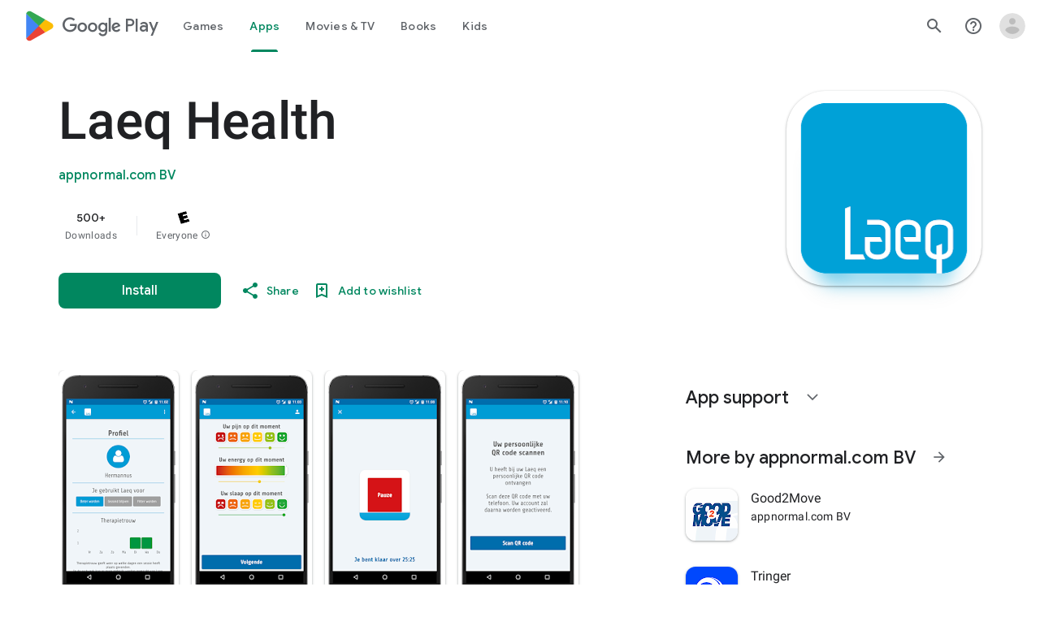

--- FILE ---
content_type: text/plain; charset=utf-8
request_url: https://play.google.com/play/log?format=json&authuser&proto_v2=true
body_size: -435
content:
["900000","1768759498931"]

--- FILE ---
content_type: text/javascript; charset=UTF-8
request_url: https://www.gstatic.com/_/boq-play/_/js/k=boq-play.PlayStoreUi.en.XlLGfh3csKo.2021.O/ck=boq-play.PlayStoreUi.9kB7SD1bHDc.L.B1.O/am=GxZ3gD3vDwAASTDg98R_2BY/d=1/exm=A7fCU,ArluEf,BBI74,BVgquf,BfdUQc,EFQ78c,FuzVxc,GkRiKb,I8lFqf,IJGqxf,IZT63,IcVnM,JH2zc,JNoxi,JWUKXe,KUM7Z,LCkxpb,LEikZe,LvGhrf,MI6k7c,MdUzUe,MpJwZc,NkbkFd,NwH0H,O1Gjze,O6y8ed,OTA3Ae,P6sQOc,PHUIyb,PrPYRd,QIhFr,RMhBfe,RQJprf,RqjULd,RyvaUb,SdcwHb,SpsfSb,UUJqVe,Uas9Hd,Ulmmrd,V3dDOb,WO9ee,XVMNvd,Z5uLle,Z5wzge,ZDZcre,ZwDk9d,_b,_tp,aTwUve,aW3pY,byfTOb,chfSwc,dfkSTe,e5qFLc,fI4Vwc,fl2Zj,gychg,hKSk3e,hc6Ubd,indMcf,kJXwXb,kjKdXe,lazG7b,lpwuxb,lsjVmc,lwddkf,m9oV,mI3LFb,mdR7q,n73qwf,nKuFpb,oEJvKc,p3hmRc,pCKBF,pYCIec,pjICDe,pw70Gc,q0xTif,qTnoBf,qqarmf,rpbmN,sJhETb,sOXFj,soHxf,t1sulf,tBvKNb,tKHFxf,vNKqzc,vrGZEc,w9hDv,wg1P6b,ws9Tlc,xQtZb,xUdipf,yNB6me,ywOR5c,z5Gxfe,zBPctc,zbML3c,zr1jrb/excm=_b,_tp,appdetailsview/ed=1/wt=2/ujg=1/rs=AB1caFVQxBySkTcKbLyfn7R9ffcfEWAIQw/ee=EVNhjf:pw70Gc;EmZ2Bf:zr1jrb;Hs0fpd:jLUKge;JsbNhc:Xd8iUd;K5nYTd:ZDZcre;LBgRLc:SdcwHb;Me32dd:MEeYgc;NJ1rfe:qTnoBf;NPKaK:SdcwHb;NSEoX:lazG7b;Pjplud:EEDORb;QGR0gd:Mlhmy;Rdd4dc:WXw8B;SNUn3:ZwDk9d;ScI3Yc:e7Hzgb;Uvc8o:VDovNc;YIZmRd:A1yn5d;a56pNe:JEfCwb;cEt90b:ws9Tlc;d0xV3b:KoEHyd;dIoSBb:SpsfSb;dowIGb:ebZ3mb;eBAeSb:zbML3c;iFQyKf:QIhFr;ikbPFc:UfnShf;lOO0Vd:OTA3Ae;nAu0tf:z5Gxfe;oGtAuc:sOXFj;pXdRYb:MdUzUe;qQEoOc:KUM7Z;qafBPd:yDVVkb;qddgKe:xQtZb;sgjhQc:bQAegc;wR5FRb:O1Gjze;wZnI8b:Oh9t6d;xqZiqf:BBI74;yEQyxe:TLjaTd;yxTchf:KUM7Z;zxnPse:GkRiKb/dti=1/m=UZStuc
body_size: -632
content:
"use strict";this.default_PlayStoreUi=this.default_PlayStoreUi||{};(function(_){var window=this;
try{
_.r("UZStuc");
_.Bt(_.PCa,class extends _.Ct{constructor(a){super(a.Sa)}H(){return"UZStuc"}N(){return!0}ab(){return _.G4}});_.ht.UZStuc=_.oC;
_.u();
}catch(e){_._DumpException(e)}
}).call(this,this.default_PlayStoreUi);
// Google Inc.
